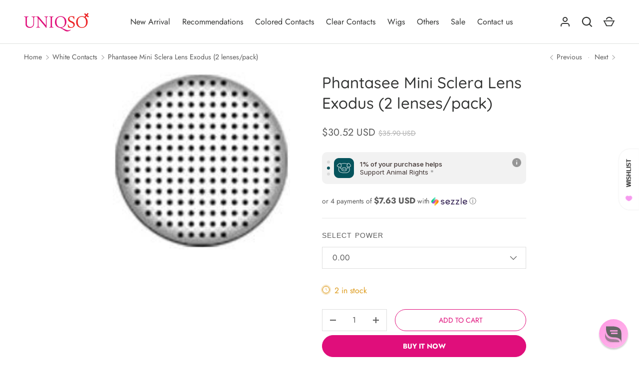

--- FILE ---
content_type: text/javascript; charset=utf-8
request_url: https://www.uniqso.com/products/phantasee-mini-sclera-lens-exodus.js
body_size: 126
content:
{"id":8644528594,"title":"Phantasee Mini Sclera Lens Exodus (2 lenses\/pack)","handle":"phantasee-mini-sclera-lens-exodus","description":"\u003ctable sytle=\"width: 100%;\"\u003e\n\u003cthead\u003e\n\u003ctr\u003e\n\u003ctd colspan=\"2\"\u003eSpecification\u003c\/td\u003e\n\u003c\/tr\u003e\n\u003c\/thead\u003e\n\u003ctbody\u003e\n\u003ctr style=\"height: 14px;\"\u003e\n\u003ctd style=\"height: 14px;\"\u003eDiameter\u003c\/td\u003e\n\u003ctd style=\"height: 14px;\"\u003e17mm\u003c\/td\u003e\n\u003c\/tr\u003e\n\u003ctr style=\"height: 14px;\"\u003e\n\u003ctd style=\"height: 14px;\"\u003eWater Content\u003c\/td\u003e\n\u003ctd style=\"height: 14px;\"\u003e38%\u003c\/td\u003e\n\u003c\/tr\u003e\n\u003ctr style=\"height: 14px;\"\u003e\n\u003ctd style=\"height: 14px;\"\u003eBase Curve\u003c\/td\u003e\n\u003ctd style=\"height: 14px;\"\u003e11mm\u003c\/td\u003e\n\u003c\/tr\u003e\n\u003ctr style=\"height: 14px;\"\u003e\n\u003ctd style=\"height: 14px;\"\u003eReplacement Period\u003c\/td\u003e\n\u003ctd style=\"height: 14px;\"\u003eWithin 6 months\u003c\/td\u003e\n\u003c\/tr\u003e\n\u003ctr style=\"height: 14px;\"\u003e\n\u003ctd style=\"height: 14px;\"\u003eWhat's included\u003c\/td\u003e\n\u003ctd style=\"height: 14px;\"\u003eA pair of contact lens + a lens case\u003c\/td\u003e\n\u003c\/tr\u003e\n\u003ctr style=\"height: 14px;\"\u003e\n\u003ctd style=\"height: 14px;\"\u003e\u003cspan\u003eRemarks\u003c\/span\u003e\u003c\/td\u003e\n\u003ctd style=\"height: 14px;\"\u003e\n\u003ctable sytle=\"width: 100%;\"\u003e\n\u003ctbody\u003e\n\u003ctr\u003e\n\u003ctd\u003eContacts will obstruct your vision. You need mobility assistance to use this product. Use at your own risk.\u003c\/td\u003e\n\u003c\/tr\u003e\n\u003c\/tbody\u003e\n\u003c\/table\u003e\n\u003c\/td\u003e\n\u003c\/tr\u003e\n\u003c\/tbody\u003e\n\u003c\/table\u003e","published_at":"2018-11-23T12:32:50+08:00","created_at":"2016-12-26T23:41:38+08:00","vendor":"Phantasee","type":"Mini Sclera Contacts","tags":["11-0mm","17-0mm","38-water-content","40-50","6-months-disposable-contacts","cosplay-contacts","mini-sclera","phantasee","polyhema-contacts","sale","scalera","screen","screen-contacts","white-contacts","x dropship"],"price":3052,"price_min":3052,"price_max":3052,"available":true,"price_varies":false,"compare_at_price":3590,"compare_at_price_min":3590,"compare_at_price_max":3590,"compare_at_price_varies":false,"variants":[{"id":39333588598807,"title":"0.00","option1":"0.00","option2":null,"option3":null,"sku":"PH-MS-Exodus","requires_shipping":true,"taxable":true,"featured_image":null,"available":true,"name":"Phantasee Mini Sclera Lens Exodus (2 lenses\/pack) - 0.00","public_title":"0.00","options":["0.00"],"price":3052,"weight":100,"compare_at_price":3590,"inventory_quantity":2,"inventory_management":"shopify","inventory_policy":"deny","barcode":null,"quantity_rule":{"min":1,"max":null,"increment":1},"quantity_price_breaks":[],"requires_selling_plan":false,"selling_plan_allocations":[]}],"images":["\/\/cdn.shopify.com\/s\/files\/1\/1616\/0283\/products\/Phantasee-Mini-Sclera-Exodus.jpg?v=1647915097"],"featured_image":"\/\/cdn.shopify.com\/s\/files\/1\/1616\/0283\/products\/Phantasee-Mini-Sclera-Exodus.jpg?v=1647915097","options":[{"name":"Select Power","position":1,"values":["0.00"]}],"url":"\/products\/phantasee-mini-sclera-lens-exodus","media":[{"alt":"Phantasee Mini Sclera Lens Exodus (2 lenses\/pack)-Mini Sclera Contacts-UNIQSO","id":128337969175,"position":1,"preview_image":{"aspect_ratio":1.0,"height":150,"width":150,"src":"https:\/\/cdn.shopify.com\/s\/files\/1\/1616\/0283\/products\/Phantasee-Mini-Sclera-Exodus.jpg?v=1647915097"},"aspect_ratio":1.0,"height":150,"media_type":"image","src":"https:\/\/cdn.shopify.com\/s\/files\/1\/1616\/0283\/products\/Phantasee-Mini-Sclera-Exodus.jpg?v=1647915097","width":150}],"requires_selling_plan":false,"selling_plan_groups":[]}